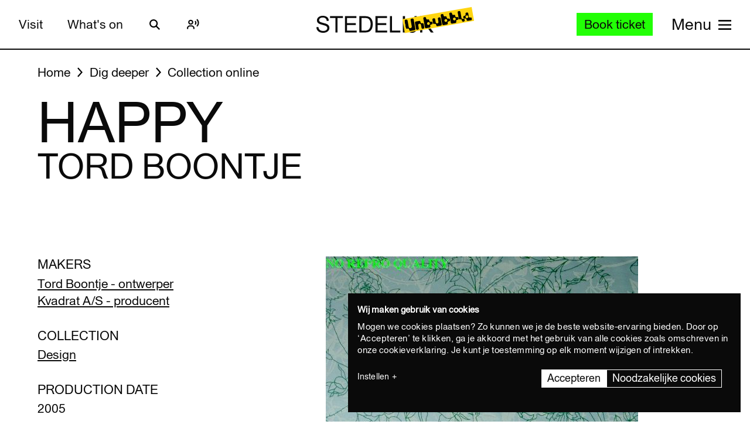

--- FILE ---
content_type: text/javascript
request_url: https://widget.enviso.io/build-ts/modern/components/tickets/enviso-time-selection-element.js
body_size: 5735
content:
import{x as e,a5 as t}from"../../lit-element-5a533547.js";import"../../es.array.sort-97998aee.js";import"../../es.promise.finally-740e37b1.js";import"../../es.iterator.every-b874bb5d.js";import{_ as i,i as s,T as o}from"../../enviso-base-resolver-570a8de9.js";import{E as r}from"../../enviso-base-element-f6ef1004.js";import{e as a}from"../../query-assigned-elements-7a69526e.js";import{n as l}from"../../property-b5f76130.js";import{t as n}from"../../state-c2a9e7ec.js";import{R as d}from"../../rest-service-bb823dc8.js";import"../../web.url.to-json-23e78ec9.js";import"../../web.url-search-params.size-f6859486.js";import{w as c}from"../../event-9b6e26ba.js";import{C as m}from"../../ticketing-widget-api-service-2f12e02a.js";import"../../auth-service-992ed82b.js";import{a as h,b as v,g as u}from"../../ui-helpers-ede1f33a.js";import{a as f,H as p}from"../../enviso-element-decorators-f0477d7a.js";import"../common/enviso-tickets/enviso-timeslot-element.js";import"../common/enviso-calendar-element.js";import"../common/enviso-loader-overlay-element.js";import"../common/enviso-loader-element.js";import"../errors/enviso-error-element.js";import"../common/enviso-responsive-element.js";import"../../enviso-cross-sell-offer-card-element-a0fc9f4a.js";import"../cross-sell/enviso-cross-sell-carousel-element.js";import"../cross-sell/enviso-highlighted-cross-sell-element.js";import"../../array-sort-a0aee397.js";import"../payment/redirect-result.js";import"../../es.string.search-f854ed19.js";import"../../ui-helper-ff6156f1.js";import"../../json-5ede1f36.js";import"../../checkout-steps-74f036a5.js";import"../../enviso-auth-resolver-feb2b313.js";import"../../class-map-66f9a99a.js";import"../common/enviso-icon-element.js";import"../../if-defined-87f88077.js";import"../common/enviso-calendar-month-element.js";import"../../time-4ec4853e.js";import"../common/enviso-calendar-legend-element.js";import"../common/enviso-button-element.js";import"../../until-fe4f8aab.js";import"../../directive-helpers-213b9ad6.js";import"../../async-directive-7845478a.js";import"../../navigation-error-ef7edb64.js";import"../../ui-helpers-e69d6bf6.js";import"../../ticketing-widget-view-55c885eb.js";import"../common/enviso-tickets/enviso-offer-info-dialog-element.js";import"../common/enviso-dialog-element.js";import"../common/enviso-tab-context-element.js";import"../cross-sell/events/cross-sell-events.js";import"../common/enviso-tickets/enviso-ticket-selection-step-element.js";import"../common/enviso-tickets/enviso-ticket-selection-element.js";import"../../basket-analytics-helper-3afd8b02.js";import"../common/enviso-tickets/enviso-ticket-item-element.js";import"../common/enviso-numeric-up-down-element.js";import"../../live-b6a2e2e7.js";import"../../debounce-58724905.js";import"../common/enviso-notice-element.js";import"../common/enviso-select-element.js";import"../basket/enviso-individual-visitor-info-element.js";import"../basket/enviso-dynamic-form-element.js";import"../../ui-helpers-be4e5593.js";import"../common/enviso-textbox-element.js";import"../common/enviso-flag-element.js";import"../common/enviso-textarea-element.js";import"../common/enviso-date-element.js";import"../common/enviso-radio-element.js";import"../common/enviso-country-select-element.js";import"../common/enviso-multi-checkbox-element.js";import"../common/enviso-checkbox-element.js";import"../../base-d0ffeb60.js";import"../../repeat-f326ed61.js";import"../common/enviso-carousel/enviso-carousel-element.js";import"../common/enviso-carousel/carousel-event-detail.js";let g,y,b,D,T,k,P,j,S,$,O,w,I=e=>e,C=class extends r{get offerId(){return this._offerId}set offerId(e){this._offerId=e,this.offer&&this.offer.id!==e&&this.loadOffer()}get requiredTickets(){return this._requiredTickets}set requiredTickets(e){this._requiredTickets!==e&&(this._requiredTickets=e,this.hasBeenVisible&&this.init(),this.autoSelectVisitTime||(this.selectedDate=void 0))}get selectedProducts(){return this._selectedProducts}set selectedProducts(e){this._selectedProducts=e,this.hasBeenVisible&&this.init()}constructor(){super(),this.loadingOffer=!1,this.loadingDates=!1,this.loadingTimeslots=!1,this.availableDates={},this.lastTicketsDates={},this.soldOutDates={},this.visibleAvailableDates=[],this.visibleSoldOutDates=[],this.visibleLastTicketsDates=[],this.pricesPerDay=[],this.pricesPerTimeslot=[],this._requiredTickets=0,this.fetchTimeSlotsAbortController=null,this.selectedDate=null,this.indicateLastTickets=!1,this.indicateSoldOutTickets=!1,this.lastTicketsPercentage=25,this.autoSelectVisitTime=!1,this.showPrices=!1,this.showPricesOriginalPrices=!1,this.voucherPass="",this.hideTimeslotEnd=!1}render(){var i,r,a,l,n,d,h,v,u,f,p=this;const C=null!==(i=null===(r=this.offer)||void 0===r||null===(r=r.products)||void 0===r?void 0:r.map((e=>e.currency))[0])&&void 0!==i?i:"EUR",q=e(g||(g=I`<style>:host{display:block}.enviso-timeslot-description{margin-bottom:1em;font-weight:700}.enviso-selection-timeslot{cursor:pointer}.enviso-error{color:#db0000}.box{display:flex}.calendar{flex-basis:100%;min-width:200px;max-width:800px}.timeslots{margin-bottom:2em}.enviso-timeslots-container{display:grid;grid-template-columns:repeat(auto-fit,16em);grid-gap:1em}.box-smaller .enviso-timeslots-smaller.enviso-timeslots-container{grid-template-columns:100%}.box-smaller>.box{display:block}.box-smaller>.box>.timeslots{margin-left:0;margin-top:1em}.enviso-cross-sell-timeslots-container{display:flex;flex-direction:column;margin-left:2em;flex-basis:100%}.enviso-change-date-dialog{display:flex}.enviso-change-date-dialog>header{font-weight:500;font-size:1.3em;margin-bottom:.5em;color:var(--enviso-primary-color,#113974)}.enviso-change-date-dialog>div{display:flex;flex-direction:row;justify-content:space-evenly;margin-top:1.2em}.enviso-change-date-continue-button{border-radius:3px;color:#fff;background-color:var(--enviso-primary-color,#113974)}.enviso-previous-arrow{align-self:center;transform:rotate(90deg)}.enviso-next-arrow{align-self:center;transform:rotate(270deg)}</style>`));if(this.error)return super.applyStyle(e(y||(y=I`${0}<enviso-error .error="${0}"></enviso-error>`),q,this.error));const x=this.offer&&this.selectedDate?this.selectedDate:void 0;return super.applyStyle(e(b||(b=I`${0}<enviso-responsive max-width="745" responsive-class="box-smaller"><div class="box"><enviso-loader-overlay class="calendar" .enabled="${0}"><enviso-calendar .selectedDate="${0}" min-date="${0}" max-date="${0}" .enabledDates="${0}" .soldOutDates="${0}" .lastTicketsDates="${0}" .timeZone="${0}" .showLegend="${0}" @change="${0}" @monthchange="${0}" @propertychanged="${0}" .pricesPerDay="${0}" .showPrices="${0}" .showPricesPriceType="${0}" .showPricesOriginalPrices="${0}" .currency="${0}" disable-past-dates></enviso-calendar>${0}</enviso-loader-overlay><div class="enviso-cross-sell-timeslots-container">${0}<slot name="next-to-calendar"></slot>${0}</div></div>${0}<enviso-dialog id="change-date-dialog" data-testId="change-date-dialog" class="enviso-change-date-dialog" max-width="200px" @close="${0}"><header>${0}</header><span>${0}</span><div><enviso-button data-testId="change-date-dialog.cancel.button" @click="${0}" @keydown="${0}">${0}</enviso-button><enviso-button data-testId="change-date-dialog.continue.button" class="enviso-change-date-continue-button" @click="${0}" @keydown="${0}">${0}</enviso-button></div></enviso-dialog></enviso-responsive>`),q,this.loadingOffer||this.loadingDates,x,null!==(a=this.offer)&&void 0!==a&&null!==(a=a.period)&&void 0!==a&&a.start?s.fromJSDate(this.offer.period.start,{zone:this.offer.timeZone}).toISODate():void 0,null!==(l=this.offer)&&void 0!==l&&null!==(l=l.period)&&void 0!==l&&l.end?s.fromJSDate(this.offer.period.end,{zone:this.offer.timeZone}).toISODate():(null===(n=this.offer)||void 0===n?void 0:n.capacityFrequency)===m.PerDay?s.now().set({hour:0,minute:0,second:0,millisecond:0}).plus({year:1}).toISODate():void 0,this.visibleAvailableDates.map((e=>e.toISODate())),this.visibleSoldOutDates.map((e=>e.toISODate())),this.visibleLastTicketsDates.map((e=>e.toISODate())),null===(d=this.venue)||void 0===d?void 0:d.timeZoneId,this.indicateLastTickets&&0!==(null!==(h=this.visibleLastTicketsDates)&&void 0!==h?h:[]).length||this.indicateSoldOutTickets&&0!==(null!==(v=this.visibleSoldOutDates)&&void 0!==v?v:[]).length,(e=>this.onDateChange(e)),(()=>this.loadNewMonthDates()),(e=>this.onCalendarPropertyChanged(e)),this.pricesPerDay,this.showPrices,this.showPricesPriceType,this.showPricesOriginalPrices,C,this._if(this.noDatesAvailableInView,e(D||(D=I`<p class="enviso-error">${0}</p>`),this.t("There are no dates with {0} available tickets in the currently visible months. Please navigate to another month or change the amount of tickets.",this.requiredTickets.toString()))),x&&this.usesTimeslots?e(T||(T=I`<div class="timeslots"><div class="enviso-timeslot-description">${0}</div><enviso-responsive class="enviso-timeslots-container" max-width="400" responsive-class="enviso-timeslots-smaller">${0}</enviso-responsive></div>`),this.t("Available time slots for {0}",s.fromISO(x).toFormat("DDDD",{locale:this.language.code})),this.loadingTimeslots||!this.timeslots?e(k||(k=I`<enviso-loader></enviso-loader>`)):this.timeslots.length?this.timeslots.map((t=>{var i,s;return e(P||(P=I`<enviso-timeslot data-testid="enviso-time-slot-${0}" class="enviso-selection-timeslot" .startTime="${0}" .endTime="${0}" .ticketsLeft="${0}" .ticketsRequired="${0}" .ticketsTotal="${0}" .indicateLastTickets="${0}" .lastTicketsPercentage="${0}" .hideTimeslotEnd="${0}" .price="${0}" .originalPrice="${0}" .showPricesOriginalPrices="${0}" .currency="${0}" ?is-group-tickets="${0}" @click="${0}" @keydown="${0}" .selected="${0}"></enviso-timeslot>`),t.id,o.fromLocalDate(t.startTime,this.venue.timeZoneId).format("HH:mm"),o.fromLocalDate(t.endTime,this.venue.timeZoneId).format("HH:mm"),t.ticketsLeft,this.requiredTickets,t.ticketsTotal,this.indicateLastTickets,this.lastTicketsPercentage,this.hideTimeslotEnd,t?null===(i=this.pricesPerTimeslot.find((e=>e.id===t.id)))||void 0===i?void 0:i.price:null,t?null===(s=this.pricesPerTimeslot.find((e=>e.id===t.id)))||void 0===s?void 0:s.originalPrice:null,this.showPricesOriginalPrices,C,"Group"===this.offer.ticketOfferType,(()=>this.onTimeslotClick(t)),(e=>c(e,(()=>this.onTimeslotClick(t)))),this.selectedTimeslot&&t.id===this.selectedTimeslot.id)})):e(j||(j=I`<p class="enviso-error">${0}</p>`),this.t("There are no available time slots on this date."))):"",this.crossSellController?e(S||(S=I`<enviso-highlighted-cross-sells-offers .enableCrossSellReservation="${0}" .crossSellController="${0}"></enviso-highlighted-cross-sells-offers>`),null===(u=this.crossSellController)||void 0===u?void 0:u.allowCrossSellReservation(),this.crossSellController):e($||($=I``)),this.crossSellController?e(O||(O=I`<enviso-cross-sell-carousel data-testid="enviso-date-selection-cross-sell-items" .enableCrossSellReservation="${0}" .crossSellController="${0}"><slot name="above-cross-sell-time-selection-step" slot="above-cross-sell-time-selection-step"></slot></enviso-cross-sell-carousel>`),null===(f=this.crossSellController)||void 0===f?void 0:f.allowCrossSellReservation(),this.crossSellController):e(w||(w=I``)),(()=>this.onCloseDateDialog()),this.t("Change date?"),this.t("Changing the date will remove all selected items."),t((function*(){return yield p.onChangeDateDialogButton(!1)})),(e=>c(e,t((function*(){return yield p.onChangeDateDialogButton(!1)})))),this.t("Cancel"),t((function*(){return yield p.onChangeDateDialogButton(!0)})),(e=>c(e,t((function*(){return yield p.onChangeDateDialogButton(!0)})))),this.t("Continue")))}firstTimeVisibleCallback(){super.firstTimeVisibleCallback(),this.init()}init(){var e=this;return t((function*(){yield e.loadOffer(),yield e.selectFirstAvailableDate(),e.requestUpdate()}))()}onChangeDateDialogButton(e){var i=this;return t((function*(){var t;!0===e?yield i.changeDate():(i.selectedDate=null===(t=i.crossSellController)||void 0===t?void 0:t.visitDate,i.requestUpdate());i.$("change-date-dialog").hide()}))()}onCloseDateDialog(){var e;this.selectedDate=null===(e=this.crossSellController)||void 0===e?void 0:e.visitDate,this.requestUpdate()}onDateChange(e){var i=this;return t((function*(){var t;i.tenantDate=e.detail.dateTime,i.selectedDate=i.tenantDate.toISODate(),(null===(t=i.crossSellController)||void 0===t?void 0:t.allReservations.length)>0?i.$("change-date-dialog").show():yield i.changeDate()}))()}setTimeslot(e){var i=this;return t((function*(){i.showPrices&&(yield i.fetchTimeslotPrices(s.fromISO(e))),yield i.fetchTimeslots(s.fromISO(e))}))()}changeDate(){var e=this;return t((function*(){var t;e.showPrices&&(yield e.fetchTimeslotPrices(e.tenantDate)),yield e.fetchTimeslots(e.tenantDate),null===(t=e.crossSellController)||void 0===t||t.setVisitDate(e.selectedDate),e.requestUpdate()}))()}loadOffer(){var e=this;return t((function*(){var t,i;e.loadingOffer=!0;const o=v().fetchOfferDetail(null!==(t=e.offerId)&&void 0!==t?t:e.settings.offerId,e.language.code).catch((t=>e.error=t)),r=u().getVenue(),a=yield Promise.all([o,r]);let l,n;if(e.offer=a[0],e.venue=a[1],e.validPreferredDates.length&&e.calendarElement){const t=e.validPreferredDates[0];n=t.month,l=t.year}else if(null!==(i=e.offer)&&void 0!==i&&null!==(i=i.period)&&void 0!==i&&i.start){const t=s.fromJSDate(e.offer.period.start,{zone:e.venue.timeZoneId});t>=s.now().setZone(e.venue.timeZoneId).startOf("day")&&(n=t.month,l=t.year)}e.requestUpdate(),yield e.updateComplete,void 0!==n&&void 0!==l&&(e.calendarElement.month=n,e.calendarElement.year=l,e.calendarElement.requestUpdate(),yield e.calendarElement.updateComplete),yield e.loadDates().catch((t=>e.error=t)),e.loadingOffer=!1}))()}loadDates(){var e=this;return t((function*(){if(!e.offer||!e.venue||e.loadingDates)return;const t=e.calendarElement;if(!t)return;const i=t.monthsVisible,o=[],r=s.local(t.year,t.month,1,{zone:e.venue.timeZoneId});o.push(e.loadMonthDates(r)),2===i&&o.push(e.loadMonthDates(r.plus({months:1}))),e.loadingDates=!0,e.requestUpdate();const a=yield Promise.all(o),l=[],n=[],d=[];a.forEach((e=>{l.push(...e.dates),n.push(...e.lastTicketDates),d.push(...e.soldOutDates)})),0===l.length&&l.push(s.local(1900,{zone:e.venue.timeZoneId})),e.visibleAvailableDates=l,e.visibleLastTicketsDates=n,e.visibleSoldOutDates=d,e.loadingDates=!1,e.requestUpdate()}))()}loadMonthDates(e){var i=this;return t((function*(){var t,s;const o=null!==(t=i.offerId)&&void 0!==t?t:i.settings.offerId,r=i.getAvailableDatesKey(e),a=e.plus({month:1}).minus({day:1});if(i.showPrices&&(yield i.fetchPrices(e,a)),i.availableDates[r])return{key:r,dates:i.availableDates[r],lastTicketDates:i.lastTicketsDates[r],soldOutDates:i.soldOutDates[r]};i.guideLanguage&&0===(null===(s=i.offer.guideLanguages)||void 0===s?void 0:s.length)&&(i.guideLanguage=void 0);let l=i.requiredTickets;i.indicateSoldOutTickets&&!i.guideLanguage&&(l=0);const n=yield h().fetchAvailableDays(o,e,a,l,i.guideLanguage,i.voucherPass).catch((e=>{if(d.isNotFound(e)||d.isRestErrorWithStatusCode(400))return{availableDays:[],capacityPerDay:[]};throw e}));if(i.availableDates[r]=[],i.lastTicketsDates[r]=[],i.soldOutDates[r]=[],i.determineAvailableDatesByCapacity(r,n.capacityPerDay),0!==i.availableDates[r].length)return{key:r,dates:i.availableDates[r],lastTicketDates:i.lastTicketsDates[r],soldOutDates:i.soldOutDates[r]};const c=n.availableDays||[];return i.availableDates[r]=c,{key:r,dates:c,lastTicketDates:i.lastTicketsDates[r],soldOutDates:i.soldOutDates[r]}}))()}loadNewMonthDates(){var e=this;return t((function*(){yield e.loadDates()}))()}onCalendarPropertyChanged(e){var i=this;return t((function*(){"monthsVisible"===e.detail.name&&(yield i.loadDates())}))()}determineAvailableDatesByCapacity(e,t){for(const i of t){const t=i.availability.available,o=s.fromISO(i.day,{zone:this.venue.timeZoneId});if(this.indicateSoldOutTickets&&this.availableDates[e].push(o),this.indicateSoldOutTickets&&0===t)this.soldOutDates[e].push(o);else if(this.offer.capacityFrequency!==m.PerDay&&t>0||this.offer.capacityFrequency===m.PerDay&&(-1===t||t>=this.requiredTickets)){if(this.indicateSoldOutTickets||this.availableDates[e].push(o),!this.indicateLastTickets||void 0===this.lastTicketsPercentage||-1===t)continue;t/i.availability.total<=this.lastTicketsPercentage/100&&this.lastTicketsDates[e].push(o)}}}fetchPrices(e,i){var o=this;return t((function*(){var t;const r=null!==(t=o.offerId)&&void 0!==t?t:o.settings.offerId,a=[],l=o.offer.groupSize;o.addReservations(a,l);const n={offerId:r,reservations:a},d=yield h().fetchReservationPrices(e<s.now()?s.now():e,i,n,o.showPricesPriceType);o.pricesPerDay.push(null==d?void 0:d.days)}))()}fetchTimeslots(e){var t;return this.usesTimeslots?(null!==this.fetchTimeSlotsAbortController&&this.fetchTimeSlotsAbortController.abort(),this.loadingTimeslots=!0,this.requestUpdate(),this.fetchTimeSlotsAbortController=new AbortController,h().fetchTimeslots(null!==(t=this.offerId)&&void 0!==t?t:this.settings.offerId,e,this.requiredTickets,this.guideLanguage,this.fetchTimeSlotsAbortController.signal).then((t=>{var i;this.timeslots=t;const s=this.selectedTimeslot?this.selectedTimeslot.id:void 0;t.every((e=>e.id!==s))&&(this.selectedTimeslot=void 0),this.autoSelectVisitTime&&(this.selectedTimeslot=t.find((e=>e.ticketsLeft>=this.requiredTickets))),this.loadingTimeslots=!1,this.requestUpdate(),this.fireEvent("datechange",{date:e.toJSDate(),dateTime:e},!0,!0),this.selectedTimeslot&&this.fireEvent("timeslotchange",{timeslot:this.selectedTimeslot,timezone:null===(i=this.venue)||void 0===i?void 0:i.timeZoneId},!0,!0)})).catch((e=>{if("AbortError"!==e.name)throw e})).finally((()=>{this.fetchTimeSlotsAbortController=null}))):(this.fireEvent("datechange",{date:e.toJSDate(),dateTime:e},!0,!0),Promise.resolve())}fetchTimeslotPrices(e){var i=this;return t((function*(){var t;if(i.offer.capacityFrequency!==m.PerSlot)return;i.loadingTimeslots=!0,i.pricesPerTimeslot=[];const s=null!==(t=i.offerId)&&void 0!==t?t:i.settings.offerId,o=[],r=i.offer.groupSize;i.addReservations(o,r);const a={offerId:s,reservations:o};return yield h().fetchReservationPricesForDay(e,a,i.showPricesPriceType).then((e=>{var t;null==e||null===(t=e.timeslots)||void 0===t||t.forEach((e=>i.pricesPerTimeslot.push({id:e.id,price:e.price,originalPrice:e.originalPrice}))),i.loadingTimeslots=!1}))}))()}addReservations(e,t){var i,s;"PerPerson"===this.offer.barcodeGenerationStrategy?null===(i=this.selectedProducts)||void 0===i||i.forEach((t=>{e.push({productId:t.ticket.id,quantity:t.quantity})})):null===(s=this.selectedProducts)||void 0===s||s.forEach((i=>{e.push({productId:i.ticket.id,quantity:Math.ceil(i.quantity/t)})}))}selectFirstAvailableDate(){var e=this;return t((function*(){var t;const i=null!==(t=e.findFirstAvailablePreferredDate())&&void 0!==t?t:e.autoSelectVisitTime?e.findFirstAvailableDate():null;i&&(e.selectedDate=i.toISODate(),e.showPrices&&(yield e.fetchTimeslotPrices(i)),yield e.fetchTimeslots(i))}))()}findFirstAvailablePreferredDate(){return this.validPreferredDates.find((e=>{var t;const i=this.getAvailableDatesKey(e);return null===(t=this.availableDates[i])||void 0===t?void 0:t.find((t=>t.equals(e)))}))}get validPreferredDates(){var e,t,i;const o=s.local({zone:this.venue.timeZoneId}).startOf("day"),r=null!==(e=this.offer)&&void 0!==e&&null!==(e=e.period)&&void 0!==e&&e.start?s.fromJSDate(this.offer.period.start,{zone:this.venue.timeZoneId}):s.fromObject({year:1900,month:1,day:1},{zone:this.venue.timeZoneId});return null!==(t=null===(i=this.preferredDates)||void 0===i?void 0:i.map((e=>s.fromISO(e,{zone:this.venue.timeZoneId}))).filter((e=>e>=o&&e>=r)))&&void 0!==t?t:[]}findFirstAvailableDate(){const e=Object.getOwnPropertyNames(this.availableDates).sort().find((e=>this.availableDates[e].length>0));if(!e)return null;const t=s.local({zone:this.venue.timeZoneId}).startOf("day");return this.availableDates[e].sort().find((e=>e.startOf("day")>=t))}getAvailableDatesKey(e){var t,i,s;return(null!==(t=this.offerId)&&void 0!==t?t:this.settings.offerId)+"_"+e.startOf("month").toISODate()+"_"+(null!==(i=null===(s=this.selectedProducts)||void 0===s?void 0:s.map((e=>e.ticket.name+e.quantity)).join("-"))&&void 0!==i?i:"")+this.requiredTickets}onTimeslotClick(e){var t;this.selectedTimeslot=e,this.requestUpdate(),this.fireEvent("timeslotchange",{timeslot:e,timezone:null===(t=this.venue)||void 0===t?void 0:t.timeZoneId},!0,!0)}get usesTimeslots(){return this.offer&&this.offer.capacityFrequency===m.PerSlot}get noDatesAvailableInView(){return 1===this.visibleAvailableDates.length&&this.visibleAvailableDates[0].equals(s.local(1900,{zone:this.venue.timeZoneId}))&&0!==this.requiredTickets}get calendarElement(){return this.$$("enviso-calendar")}};i([l({attribute:!1})],C.prototype,"error",void 0),i([l({attribute:!1})],C.prototype,"timeslots",void 0),i([l({attribute:"offer-id",type:Number})],C.prototype,"offerId",null),i([l({converter:f,attribute:"selected-date",reflect:!0})],C.prototype,"selectedDate",void 0),i([l({attribute:"selected-timeslot",type:Object})],C.prototype,"selectedTimeslot",void 0),i([l({attribute:"required-tickets",type:Number})],C.prototype,"requiredTickets",null),i([l({attribute:"guide-language",type:String})],C.prototype,"guideLanguage",void 0),i([l({attribute:"indicate-last-tickets",type:Boolean})],C.prototype,"indicateLastTickets",void 0),i([l({attribute:"indicate-sold-out-tickets",type:Boolean})],C.prototype,"indicateSoldOutTickets",void 0),i([l({attribute:"last-tickets-percentage",type:Number})],C.prototype,"lastTicketsPercentage",void 0),i([l({converter:p,attribute:"preferred-dates"})],C.prototype,"preferredDates",void 0),i([l({attribute:"auto-select-visit-time",type:Boolean})],C.prototype,"autoSelectVisitTime",void 0),i([l({attribute:"selected-products",type:Array})],C.prototype,"selectedProducts",null),i([l({attribute:"show-prices",type:Boolean})],C.prototype,"showPrices",void 0),i([l({attribute:"show-prices-type",type:String})],C.prototype,"showPricesPriceType",void 0),i([l({type:Boolean,attribute:"show-original-prices"})],C.prototype,"showPricesOriginalPrices",void 0),i([l({attribute:"voucher-pass",type:String})],C.prototype,"voucherPass",void 0),i([l({attribute:"hide-timeslot-end",type:Boolean})],C.prototype,"hideTimeslotEnd",void 0),i([l({type:Object})],C.prototype,"crossSellController",void 0),i([n()],C.prototype,"tenantDate",void 0),C=i([a("enviso-time-selection")],C);export{C as EnvisoTimeSelectionElement};
